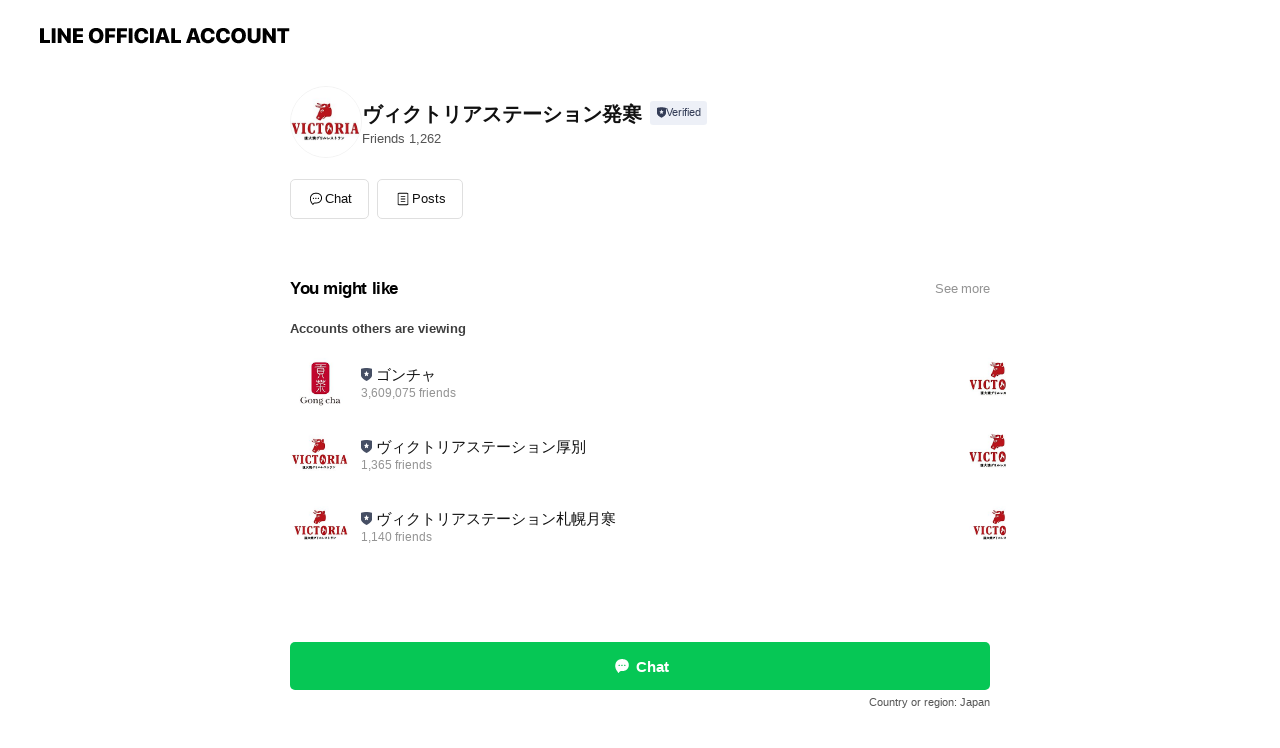

--- FILE ---
content_type: text/html; charset=utf-8
request_url: https://page.line.me/621urqny?openerPlatform=liff&openerKey=profileRecommend
body_size: 10424
content:
<!DOCTYPE html><html lang="en"><script id="oa-script-list" type="application/json">https://page.line-scdn.net/_next/static/chunks/pages/_app-04a59534f1b6ba96.js,https://page.line-scdn.net/_next/static/chunks/pages/%5BsearchId%5D-64515e177c06d1a4.js</script><head><meta charSet="UTF-8"/><meta name="viewport" content="width=device-width,initial-scale=1,minimum-scale=1,maximum-scale=1,user-scalable=no,viewport-fit=cover"/><link rel="apple-touch-icon" sizes="180x180" href="https://page.line-scdn.net/favicons/apple-touch-icon.png"/><link rel="icon" type="image/png" sizes="32x32" href="https://page.line-scdn.net/favicons/favicon-32x32.png"/><link rel="icon" type="image/png" sizes="16x16" href="https://page.line-scdn.net/favicons/favicon-16x16.png&quot;"/><link rel="mask-icon" href="https://page.line-scdn.net/favicons/safari-pinned-tab.svg" color="#4ecd00"/><link rel="shortcut icon" href="https://page.line-scdn.net/favicons/favicon.ico"/><meta name="theme-color" content="#ffffff"/><meta property="og:image" content="https://page-share.line.me//%40621urqny/global/og_image.png?ts=1764848373274"/><meta name="twitter:card" content="summary_large_image"/><link rel="stylesheet" href="https://unpkg.com/swiper@6.8.1/swiper-bundle.min.css"/><title>ヴィクトリアステーション発寒 | LINE Official Account</title><meta property="og:title" content="ヴィクトリアステーション発寒 | LINE Official Account"/><meta name="twitter:title" content="ヴィクトリアステーション発寒 | LINE Official Account"/><link rel="canonical" href="https://page.line.me/621urqny"/><meta property="line:service_name" content="Official Account"/><meta name="description" content="ヴィクトリアステーション発寒&#x27;s LINE official account profile page. Add them as a friend for the latest news."/><meta name="next-head-count" content="17"/><link rel="preload" href="https://page.line-scdn.net/_next/static/css/6c56c7c442f9e637.css" as="style"/><link rel="stylesheet" href="https://page.line-scdn.net/_next/static/css/6c56c7c442f9e637.css" data-n-g=""/><link rel="preload" href="https://page.line-scdn.net/_next/static/css/32cf1b1e6f7e57c2.css" as="style"/><link rel="stylesheet" href="https://page.line-scdn.net/_next/static/css/32cf1b1e6f7e57c2.css" data-n-p=""/><noscript data-n-css=""></noscript><script defer="" nomodule="" src="https://page.line-scdn.net/_next/static/chunks/polyfills-c67a75d1b6f99dc8.js"></script><script src="https://page.line-scdn.net/_next/static/chunks/webpack-130e19885477412b.js" defer=""></script><script src="https://page.line-scdn.net/_next/static/chunks/framework-5d5971fdfab04833.js" defer=""></script><script src="https://page.line-scdn.net/_next/static/chunks/main-05d9c954f502a1b0.js" defer=""></script><script src="https://page.line-scdn.net/_next/static/chunks/e893f787-81841bf25f7a5b4d.js" defer=""></script><script src="https://page.line-scdn.net/_next/static/chunks/fd0ff8c8-d43e8626c80b2f59.js" defer=""></script><script src="https://page.line-scdn.net/_next/static/chunks/518-b33b01654ebc3704.js" defer=""></script><script src="https://page.line-scdn.net/_next/static/chunks/421-6db75eee1ddcc32a.js" defer=""></script><script src="https://page.line-scdn.net/_next/static/chunks/70-2befe84e3601a64e.js" defer=""></script><script src="https://page.line-scdn.net/_next/static/chunks/806-b648e1cb86c8d62b.js" defer=""></script><script src="https://page.line-scdn.net/_next/static/chunks/137-90ab3d3bd63e8e4a.js" defer=""></script><script src="https://page.line-scdn.net/_next/static/chunks/124-b469aeaada29d832.js" defer=""></script><script src="https://page.line-scdn.net/_next/static/chunks/423-d26e88c20d1ad3af.js" defer=""></script><script src="https://page.line-scdn.net/_next/static/chunks/913-0e0576b9d3accdb4.js" defer=""></script><script src="https://page.line-scdn.net/_next/static/chunks/741-3bb2a46e2bff1fe4.js" defer=""></script><script src="https://page.line-scdn.net/_next/static/ZKOrB3Jn5jMBiGfWiJt1r/_buildManifest.js" defer=""></script><script src="https://page.line-scdn.net/_next/static/ZKOrB3Jn5jMBiGfWiJt1r/_ssgManifest.js" defer=""></script></head><body class=""><div id="__next"><div class="wrap main" style="--profile-button-color:#06c755" data-background="false" data-theme="true" data-js-top="true"><header id="header" class="header header_web"><div class="header_wrap"><span class="header_logo"><svg xmlns="http://www.w3.org/2000/svg" fill="none" viewBox="0 0 250 17" class="header_logo_image" role="img" aria-label="LINE OFFICIAL ACCOUNT" title="LINE OFFICIAL ACCOUNT"><path fill="#000" d="M.118 16V1.204H3.88v11.771h6.121V16zm11.607 0V1.204h3.763V16zm6.009 0V1.204h3.189l5.916 8.541h.072V1.204h3.753V16h-3.158l-5.947-8.634h-.072V16zm15.176 0V1.204h10.14v3.025h-6.377V7.15h5.998v2.83h-5.998v2.994h6.378V16zm23.235.267c-4.491 0-7.3-2.943-7.3-7.66v-.02c0-4.707 2.83-7.65 7.3-7.65 4.502 0 7.311 2.943 7.311 7.65v.02c0 4.717-2.8 7.66-7.311 7.66m0-3.118c2.153 0 3.486-1.763 3.486-4.542v-.02c0-2.8-1.363-4.533-3.486-4.533-2.102 0-3.466 1.723-3.466 4.532v.02c0 2.81 1.354 4.543 3.466 4.543M65.291 16V1.204h10.07v3.025h-6.306v3.373h5.732v2.881h-5.732V16zm11.731 0V1.204h10.07v3.025h-6.307v3.373h5.732v2.881h-5.732V16zm11.73 0V1.204h3.764V16zm12.797.267c-4.44 0-7.198-2.84-7.198-7.67v-.01c0-4.83 2.779-7.65 7.198-7.65 3.866 0 6.542 2.481 6.676 5.793v.103h-3.62l-.021-.154c-.235-1.538-1.312-2.625-3.035-2.625-2.06 0-3.363 1.692-3.363 4.522v.01c0 2.861 1.313 4.563 3.374 4.563 1.63 0 2.789-1.015 3.045-2.666l.02-.112h3.62l-.01.112c-.133 3.312-2.84 5.784-6.686 5.784m8.47-.267V1.204h3.763V16zm5.189 0 4.983-14.796h4.604L129.778 16h-3.947l-.923-3.25h-4.83l-.923 3.25zm7.249-11.577-1.6 5.62h3.271l-1.599-5.62zM131.204 16V1.204h3.763v11.771h6.121V16zm14.868 0 4.983-14.796h4.604L160.643 16h-3.948l-.923-3.25h-4.83L150.02 16zm7.249-11.577-1.599 5.62h3.271l-1.6-5.62zm14.653 11.844c-4.44 0-7.198-2.84-7.198-7.67v-.01c0-4.83 2.779-7.65 7.198-7.65 3.866 0 6.542 2.481 6.675 5.793v.103h-3.619l-.021-.154c-.236-1.538-1.312-2.625-3.035-2.625-2.061 0-3.363 1.692-3.363 4.522v.01c0 2.861 1.312 4.563 3.373 4.563 1.631 0 2.789-1.015 3.046-2.666l.02-.112h3.62l-.01.112c-.134 3.312-2.841 5.784-6.686 5.784m15.258 0c-4.44 0-7.198-2.84-7.198-7.67v-.01c0-4.83 2.778-7.65 7.198-7.65 3.866 0 6.542 2.481 6.675 5.793v.103h-3.619l-.021-.154c-.236-1.538-1.312-2.625-3.035-2.625-2.061 0-3.363 1.692-3.363 4.522v.01c0 2.861 1.312 4.563 3.373 4.563 1.631 0 2.789-1.015 3.046-2.666l.02-.112h3.62l-.011.112c-.133 3.312-2.84 5.784-6.685 5.784m15.36 0c-4.491 0-7.3-2.943-7.3-7.66v-.02c0-4.707 2.83-7.65 7.3-7.65 4.502 0 7.311 2.943 7.311 7.65v.02c0 4.717-2.799 7.66-7.311 7.66m0-3.118c2.154 0 3.487-1.763 3.487-4.542v-.02c0-2.8-1.364-4.533-3.487-4.533-2.102 0-3.466 1.723-3.466 4.532v.02c0 2.81 1.354 4.543 3.466 4.543m15.514 3.118c-3.855 0-6.367-2.184-6.367-5.517V1.204h3.763v9.187c0 1.723.923 2.758 2.615 2.758 1.681 0 2.604-1.035 2.604-2.758V1.204h3.763v9.546c0 3.322-2.491 5.517-6.378 5.517M222.73 16V1.204h3.189l5.916 8.541h.072V1.204h3.753V16h-3.158l-5.947-8.634h-.072V16zm18.611 0V4.229h-4.081V1.204h11.915v3.025h-4.081V16z"></path></svg></span></div></header><div class="container"><div data-intersection-target="profileFace" class="_root_f63qr_2 _modeLiffApp_f63qr_155"><div class="_account_f63qr_11"><div class="_accountHead_f63qr_16"><div class="_accountHeadIcon_f63qr_22"><a class="_accountHeadIconLink_f63qr_31" href="/621urqny/profile/img"><div class="_root_19dwp_1"><img class="_thumbnailImage_19dwp_8" src="https://profile.line-scdn.net/0hsZfZLDZvLHVbIz6x415TImdmIhgsDSo9IxAwRnl2IBd1QGojbkIwQy4le0chEW53YRcwQ3gje0Fx/preview" alt="Show profile photo" width="70" height="70"/></div></a></div><div class="_accountHeadContents_f63qr_34"><h1 class="_accountHeadTitle_f63qr_37"><span class="_accountHeadTitleText_f63qr_51">ヴィクトリアステーション発寒</span><button type="button" class="_accountHeadBadge_f63qr_54" aria-label="Show account info"><span class="_root_4p75h_1 _typeCertified_4p75h_20"><span class="_icon_4p75h_17"><span role="img" aria-label="Verification status" class="la labs _iconImage_4p75h_17" style="width:11px;aspect-ratio:1;display:inline-grid;place-items:stretch"><svg xmlns="http://www.w3.org/2000/svg" data-laicon-version="10.2" viewBox="0 0 20 20" fill="currentColor"><g transform="translate(-2 -2)"><path d="M12 2.5c-3.7 0-6.7.7-7.8 1-.3.2-.5.5-.5.8v8.9c0 3.2 4.2 6.3 8 8.2.1 0 .2.1.3.1s.2 0 .3-.1c3.9-1.9 8-5 8-8.2V4.3c0-.3-.2-.6-.5-.7-1.1-.3-4.1-1.1-7.8-1.1zm0 4.2 1.2 2.7 2.7.3-1.9 2 .4 2.8-2.4-1.2-2.4 1.3.4-2.8-1.9-2 2.7-.3L12 6.7z"/></g></svg></span></span><span class="_label_4p75h_42">Verified</span></span></button></h1><div class="_accountHeadSubTexts_f63qr_58"><p class="_accountHeadSubText_f63qr_58">Friends<!-- --> <!-- -->1,262</p></div></div></div><div class="_accountInfo_f63qr_73"></div><div class="_actionButtons_f63qr_152"><div><div class="_root_1nhde_1"><button type="button" class="_button_1nhde_9"><span class="_icon_1nhde_31"><span role="img" class="la lar" style="width:14px;aspect-ratio:1;display:inline-grid;place-items:stretch"><svg xmlns="http://www.w3.org/2000/svg" data-laicon-version="15.0" viewBox="0 0 20 20" fill="currentColor"><g transform="translate(-2 -2)"><path d="M11.8722 10.2255a.9.9 0 1 0 0 1.8.9.9 0 0 0 0-1.8Zm-3.5386 0a.9.9 0 1 0 0 1.8.9.9 0 0 0 0-1.8Zm7.0767 0a.9.9 0 1 0 0 1.8.9.9 0 0 0 0-1.8Z"/><path d="M6.5966 6.374c-1.256 1.2676-1.988 3.1338-1.988 5.5207 0 2.8387 1.6621 5.3506 2.8876 6.8107.6247-.8619 1.6496-1.7438 3.2265-1.7444h.0015l2.2892-.0098h.0028c3.4682 0 6.2909-2.8223 6.2909-6.2904 0-1.9386-.7072-3.4895-1.9291-4.5632C16.1475 5.0163 14.3376 4.37 12.0582 4.37c-2.3602 0-4.2063.7369-5.4616 2.004Zm-.9235-.915C7.2185 3.8991 9.4223 3.07 12.0582 3.07c2.5189 0 4.6585.7159 6.1779 2.051 1.5279 1.3427 2.371 3.2622 2.371 5.5398 0 4.1857-3.4041 7.5896-7.5894 7.5904h-.0015l-2.2892.0098h-.0028c-1.33 0-2.114.9634-2.5516 1.8265l-.4192.8269-.6345-.676c-1.2252-1.3055-3.8103-4.4963-3.8103-8.3437 0-2.6555.8198-4.8767 2.3645-6.4358Z"/></g></svg></span></span><span class="_label_1nhde_14">Chat</span></button></div><div class="_root_1nhde_1"><a role="button" href="https://line.me/R/home/public/main?id=621urqny&amp;utm_source=businessprofile&amp;utm_medium=action_btn" class="_button_1nhde_9"><span class="_icon_1nhde_31"><span role="img" class="la lar" style="width:14px;aspect-ratio:1;display:inline-grid;place-items:stretch"><svg xmlns="http://www.w3.org/2000/svg" data-laicon-version="15.0" viewBox="0 0 20 20" fill="currentColor"><g transform="translate(-2 -2)"><path d="M6.0001 4.5104a.35.35 0 0 0-.35.35v14.2792a.35.35 0 0 0 .35.35h12a.35.35 0 0 0 .35-.35V4.8604a.35.35 0 0 0-.35-.35h-12Zm-1.65.35c0-.9112.7387-1.65 1.65-1.65h12c.9113 0 1.65.7388 1.65 1.65v14.2792c0 .9113-.7387 1.65-1.65 1.65h-12c-.9113 0-1.65-.7387-1.65-1.65V4.8604Z"/><path d="M15.0534 12.65H8.9468v-1.3h6.1066v1.3Zm0-3.3413H8.9468v-1.3h6.1066v1.3Zm0 6.6827H8.9468v-1.3h6.1066v1.3Z"/></g></svg></span></span><span class="_label_1nhde_14">Posts</span></a></div></div></div></div></div><div class="content"><section class="section section_recommend" id="plugin-recommendation-RecommendationPlugin" data-js-plugin="recommendation"><a target="_self" rel="noopener" href="https://liff.line.me/1654867680-wGKa63aV/?utm_source=oaprofile&amp;utm_medium=recommend" class="link"><h2 class="title_section" data-testid="plugin-header"><span class="title">You might like</span><span class="text_more">See more</span></h2></a><section class="RecommendationPlugin_subSection__nWfpQ"><h3 class="RecommendationPlugin_subTitle__EGDML">Accounts others are viewing</h3><div class="swiper-container"><div class="swiper-wrapper"><div class="swiper-slide"><div class="recommend_list"><div class="recommend_item" id="recommend-item-1"><a target="_self" rel="noopener" href="https://page.line.me/dpb7717b?openerPlatform=liff&amp;openerKey=profileRecommend" class="link"><div class="thumb"><img src="https://profile.line-scdn.net/0htrtxxfVZK11JAQFg6oVUCnVEJTA-Ly0VMTNlaD8Ac2pnNGxYIDM2PW8Ecj43ZGpccW9mPDkAd2s0/preview" class="image" alt=""/></div><div class="info"><strong class="info_name"><i class="icon_certified"></i>ゴンチャ</strong><div class="info_detail"><span class="friend">3,609,075 friends</span></div></div></a></div><div class="recommend_item" id="recommend-item-2"><a target="_self" rel="noopener" href="https://page.line.me/630lfyuf?openerPlatform=liff&amp;openerKey=profileRecommend" class="link"><div class="thumb"><img src="https://profile.line-scdn.net/0h6oW8OAuZaUBqQXvKoiIWF1YEZy0db28IEncldEhBMHFGdS8eViFyIxsUMnBBJS0XAncvdkdJMHVE/preview" class="image" alt=""/></div><div class="info"><strong class="info_name"><i class="icon_certified"></i>ヴィクトリアステーション厚別</strong><div class="info_detail"><span class="friend">1,365 friends</span></div></div></a></div><div class="recommend_item" id="recommend-item-3"><a target="_self" rel="noopener" href="https://page.line.me/348ovnvr?openerPlatform=liff&amp;openerKey=profileRecommend" class="link"><div class="thumb"><img src="https://profile.line-scdn.net/0hescQuCGzOlxeKCrP-c9FC2JtNDEpBjwUJkclPywuM2QkH3RfMh10OS8hZG10TX9ZZRpzP38gND56/preview" class="image" alt=""/></div><div class="info"><strong class="info_name"><i class="icon_certified"></i>ヴィクトリアステーション札幌月寒</strong><div class="info_detail"><span class="friend">1,140 friends</span></div></div></a></div></div></div><div class="swiper-slide"><div class="recommend_list"><div class="recommend_item" id="recommend-item-4"><a target="_self" rel="noopener" href="https://page.line.me/778tmfmv?openerPlatform=liff&amp;openerKey=profileRecommend" class="link"><div class="thumb"><img src="https://profile.line-scdn.net/0hDsf_NxsLG1xbJgQ5-ExkC2djFTEsCB0UI0NQOX92TTh0RV8DYUEBb3hyF2V_FAgIYRcEand1TW0j/preview" class="image" alt=""/></div><div class="info"><strong class="info_name"><i class="icon_certified"></i>ヴィクトリアステーション石狩樽川</strong><div class="info_detail"><span class="friend">713 friends</span></div></div></a></div><div class="recommend_item" id="recommend-item-5"><a target="_self" rel="noopener" href="https://page.line.me/427kljqp?openerPlatform=liff&amp;openerKey=profileRecommend" class="link"><div class="thumb"><img src="https://profile.line-scdn.net/0hTM93Bhq-C2IEShQO4lR0NTgPBQ9zZA0qfCtCAHJNVAAsfRg8ai0WAHRPB1QtfEUzO35FBSgdVwAt/preview" class="image" alt=""/></div><div class="info"><strong class="info_name"><i class="icon_certified"></i>ヴィクトリアステーション小樽稲穂</strong><div class="info_detail"><span class="friend">590 friends</span></div></div></a></div><div class="recommend_item" id="recommend-item-6"><a target="_self" rel="noopener" href="https://page.line.me/888zmoxm?openerPlatform=liff&amp;openerKey=profileRecommend" class="link"><div class="thumb"><img src="https://profile.line-scdn.net/0hbm3qdPW7PUIOCC2EmGhCFTJNMy95JjsKdmp0LHsJMHF3OC4QND4gIywLYHYnbH0RZW0ndykAMXsi/preview" class="image" alt=""/></div><div class="info"><strong class="info_name"><i class="icon_certified"></i>ヴィクトリアステーション札幌山鼻</strong><div class="info_detail"><span class="friend">608 friends</span></div></div></a></div></div></div><div class="swiper-slide"><div class="recommend_list"><div class="recommend_item" id="recommend-item-7"><a target="_self" rel="noopener" href="https://page.line.me/646bytem?openerPlatform=liff&amp;openerKey=profileRecommend" class="link"><div class="thumb"><img src="https://profile.line-scdn.net/0hmUDD1JroMnp5PSZbDm5NLUV4PBcOEzQyAVsqFQw8aEsADyF4EVl8TAltZRlcXnwtQF0pGV87b0Jc/preview" class="image" alt=""/></div><div class="info"><strong class="info_name"><i class="icon_certified"></i>焼肉きんぐ</strong><div class="info_detail"><span class="friend">1,852,508 friends</span></div></div></a></div><div class="recommend_item" id="recommend-item-8"><a target="_self" rel="noopener" href="https://page.line.me/239tezze?openerPlatform=liff&amp;openerKey=profileRecommend" class="link"><div class="thumb"><img src="https://profile.line-scdn.net/0hqTZoxAteLntnFjo5qWJRLFtTIBYQOCgzH3czFEJDdEtMcz4pD3JkHUsfJU1Lc29-C3UyGRdCIkkf/preview" class="image" alt=""/></div><div class="info"><strong class="info_name"><i class="icon_certified"></i>ブルスタ月寒東店</strong><div class="info_detail"><span class="friend">4,146 friends</span></div><div class="common_label"><strong class="label"><i class="icon"><svg width="12" height="12" viewBox="0 0 12 12" fill="none" xmlns="http://www.w3.org/2000/svg"><path fill-rule="evenodd" clip-rule="evenodd" d="M2.425 3.014v6.604h7.15V3.014h-7.15zm-.85-.147c0-.388.315-.703.703-.703h7.444c.388 0 .703.315.703.703v6.898a.703.703 0 01-.703.703H2.278a.703.703 0 01-.703-.703V2.867z" fill="#777"></path><path d="M7.552 5.7l.585.636-2.47 2.262L4.052 7.04l.593-.604 1.027.99L7.552 5.7z" fill="#777"></path><path fill-rule="evenodd" clip-rule="evenodd" d="M2 3.883h8v.85H2v-.85zM4.2 1.5v1.089h-.85V1.5h.85zm4.451 0v1.089h-.85V1.5h.85z" fill="#777"></path></svg></i><span class="text">Book</span></strong></div></div></a></div><div class="recommend_item" id="recommend-item-9"><a target="_self" rel="noopener" href="https://page.line.me/601xwgmk?openerPlatform=liff&amp;openerKey=profileRecommend" class="link"><div class="thumb"><img src="https://profile.line-scdn.net/0hcJ0RTOEiPGUNKxZ67VZDMjFuMgh6BTotdUUnBi97ZVx3SHtkMkxwCngrZVQgSHo0ME52Bnh_alMi/preview" class="image" alt=""/></div><div class="info"><strong class="info_name"><i class="icon_certified"></i>スターバックス</strong><div class="info_detail"><span class="friend">11,071,618 friends</span></div></div></a></div></div></div><div class="swiper-slide"><div class="recommend_list"><div class="recommend_item" id="recommend-item-10"><a target="_self" rel="noopener" href="https://page.line.me/806ucqcr?openerPlatform=liff&amp;openerKey=profileRecommend" class="link"><div class="thumb"><img src="https://profile.line-scdn.net/0hv7EUP5OHKRh4LAGbHUFWT0RpJ3UPAi9QAElheVQtcixQFWYeF0tvd1kkIyBcHWhIE08xK1kvJSlU/preview" class="image" alt=""/></div><div class="info"><strong class="info_name"><i class="icon_certified"></i>ハードオフ甲府アルプス通り店【公式】</strong><div class="info_detail"><span class="friend">1,904 friends</span></div></div></a></div><div class="recommend_item" id="recommend-item-11"><a target="_self" rel="noopener" href="https://page.line.me/545evjlj?openerPlatform=liff&amp;openerKey=profileRecommend" class="link"><div class="thumb"><img src="https://profile.line-scdn.net/0hal-J1Lj3PkMQMxe1fvdBFCx2MC5nHTgLaAB1cDI0N3s5Vngdf1IkITU3YnI1AH8QfFYhIjFgN3Y8/preview" class="image" alt=""/></div><div class="info"><strong class="info_name"><i class="icon_certified"></i>ヴィ・ド・フランス　オーロラタウン店</strong><div class="info_detail"><span class="friend">2,249 friends</span></div></div></a></div><div class="recommend_item" id="recommend-item-12"><a target="_self" rel="noopener" href="https://page.line.me/749snkba?openerPlatform=liff&amp;openerKey=profileRecommend" class="link"><div class="thumb"><img src="https://profile.line-scdn.net/0hZUuNYDj6BXpINxB8ROt6LXRyCxc_GQMyMFBKSzk2XhplBUB7dlYeSD5nCxoxV0EkfVYfFWk3D0lt/preview" class="image" alt=""/></div><div class="info"><strong class="info_name"><i class="icon_certified"></i>焼鳥・串カツ＆飲み放題 たま すすきの店</strong><div class="info_detail"><span class="friend">2,662 friends</span></div><div class="common_label"><strong class="label"><i class="icon"><svg width="12" height="12" viewBox="0 0 12 12" fill="none" xmlns="http://www.w3.org/2000/svg"><path fill-rule="evenodd" clip-rule="evenodd" d="M1.675 2.925v6.033h.926l.923-.923.923.923h5.878V2.925H4.447l-.923.923-.923-.923h-.926zm-.85-.154c0-.384.312-.696.696-.696h1.432l.571.571.572-.571h6.383c.385 0 .696.312.696.696v6.341a.696.696 0 01-.696.696H4.096l-.572-.571-.571.571H1.52a.696.696 0 01-.696-.696V2.771z" fill="#777"></path><path fill-rule="evenodd" clip-rule="evenodd" d="M3.025 4.909v-.65h1v.65h-1zm0 1.357v-.65h1v.65h-1zm0 1.358v-.65h1v.65h-1z" fill="#777"></path></svg></i><span class="text">Coupons</span></strong></div></div></a></div></div></div><div class="swiper-slide"><div class="recommend_list"><div class="recommend_item" id="recommend-item-13"><a target="_self" rel="noopener" href="https://page.line.me/589ffswf?openerPlatform=liff&amp;openerKey=profileRecommend" class="link"><div class="thumb"><img src="https://profile.line-scdn.net/0h0PJl0K_Kb393FX2ZUsoQKEtQYRIAO2k3Dyd3S1IdYkgNcX8rHCclSwIVZhwPIXp6SHQhGlpCM01S/preview" class="image" alt=""/></div><div class="info"><strong class="info_name"><i class="icon_certified"></i>炭火居酒屋　炎　札幌駅中央店</strong><div class="info_detail"><span class="friend">531 friends</span></div></div></a></div><div class="recommend_item" id="recommend-item-14"><a target="_self" rel="noopener" href="https://page.line.me/081bemnd?openerPlatform=liff&amp;openerKey=profileRecommend" class="link"><div class="thumb"><img src="https://profile.line-scdn.net/0hGnQ2vy0_GEFsSwZTlRpnFlAOFiwbZR4JFC5TJkxDFnBAfFdAUCxeLx4cRndEKAgQAyhXIkobQnZJ/preview" class="image" alt=""/></div><div class="info"><strong class="info_name"><i class="icon_certified"></i>タリーズコーヒー</strong><div class="info_detail"><span class="friend">522,252 friends</span></div></div></a></div><div class="recommend_item" id="recommend-item-15"><a target="_self" rel="noopener" href="https://page.line.me/545adqfb?openerPlatform=liff&amp;openerKey=profileRecommend" class="link"><div class="thumb"><img src="https://profile.line-scdn.net/0hds_GOCn1O1xiPiU8KWFEC157NTEVED0UGgxyPxc7ZTkdWnUOWF5xM0M4ZGpKCX8PXFpxbRQ8NjtJ/preview" class="image" alt=""/></div><div class="info"><strong class="info_name"><i class="icon_certified"></i>株式会社アシスト北海道</strong><div class="info_detail"><span class="friend">220 friends</span></div></div></a></div></div></div><div class="swiper-slide"><div class="recommend_list"><div class="recommend_item" id="recommend-item-16"><a target="_self" rel="noopener" href="https://page.line.me/898dtxkm?openerPlatform=liff&amp;openerKey=profileRecommend" class="link"><div class="thumb"><img src="https://profile.line-scdn.net/0hW9SL48I6CBZuNRaPvmN3QVJwBnsZGw5eFlNGdUI2BHVEDEsQVgMSd04zX3FAVRgVAQFCdE5hViVG/preview" class="image" alt=""/></div><div class="info"><strong class="info_name"><i class="icon_certified"></i>麺場 田所商店 イオン札幌元町店</strong><div class="info_detail"><span class="friend">777 friends</span></div></div></a></div><div class="recommend_item" id="recommend-item-17"><a target="_self" rel="noopener" href="https://page.line.me/940trqbu?openerPlatform=liff&amp;openerKey=profileRecommend" class="link"><div class="thumb"><img src="https://profile.line-scdn.net/0hjQUPWPL-NX5oKSvnuGBKKVRsOxMfBzM2EEsoT0oobUYWEXR6UEtyGEx5bk9MGSIoVxx8SEsraxwW/preview" class="image" alt=""/></div><div class="info"><strong class="info_name"><i class="icon_certified"></i>麺場 田所商店 札幌平岸店</strong><div class="info_detail"><span class="friend">1,012 friends</span></div></div></a></div><div class="recommend_item" id="recommend-item-18"><a target="_self" rel="noopener" href="https://page.line.me/868cxygz?openerPlatform=liff&amp;openerKey=profileRecommend" class="link"><div class="thumb"><img src="https://profile.line-scdn.net/0hNlH-sugBEUN1VDnACJxuFEkRHy4CehcLDWdbJANXGiMKZ1IUTmBWIFEAGydfM1YTTzRadgBQRyYL/preview" class="image" alt=""/></div><div class="info"><strong class="info_name"><i class="icon_certified"></i>ハードオフ甲府里吉店【公式】</strong><div class="info_detail"><span class="friend">2,127 friends</span></div></div></a></div></div></div><div class="swiper-slide"><div class="recommend_list"><div class="recommend_item" id="recommend-item-19"><a target="_self" rel="noopener" href="https://page.line.me/691mqbjx?openerPlatform=liff&amp;openerKey=profileRecommend" class="link"><div class="thumb"><img src="https://profile.line-scdn.net/0hYWFDll1SBnh7PRfru2J5L0d4CBUMEwAwAw5NGVpuXUhTBRUpRAweGFhtChpeBRImTlgaGg46X0kD/preview" class="image" alt=""/></div><div class="info"><strong class="info_name"><i class="icon_certified"></i>NOASIS 3.4 日本生命札幌ビル</strong><div class="info_detail"><span class="friend">929 friends</span></div></div></a></div><div class="recommend_item" id="recommend-item-20"><a target="_self" rel="noopener" href="https://page.line.me/547pcmlz?openerPlatform=liff&amp;openerKey=profileRecommend" class="link"><div class="thumb"><img src="https://profile.line-scdn.net/0hiPTWuWEgNn9pLiYX_v9JKFVrOBIeADA3ERwsSxsmbxpNFyMpXB94SUkqYEYQS3cqABsqTUt-OkdE/preview" class="image" alt=""/></div><div class="info"><strong class="info_name"><i class="icon_certified"></i>鰻の成瀬 札幌伏古店</strong><div class="info_detail"><span class="friend">2,231 friends</span></div><div class="common_label"><strong class="label"><i class="icon"><svg width="12" height="12" viewBox="0 0 12 12" fill="none" xmlns="http://www.w3.org/2000/svg"><path fill-rule="evenodd" clip-rule="evenodd" d="M2.425 3.014v6.604h7.15V3.014h-7.15zm-.85-.147c0-.388.315-.703.703-.703h7.444c.388 0 .703.315.703.703v6.898a.703.703 0 01-.703.703H2.278a.703.703 0 01-.703-.703V2.867z" fill="#777"></path><path d="M7.552 5.7l.585.636-2.47 2.262L4.052 7.04l.593-.604 1.027.99L7.552 5.7z" fill="#777"></path><path fill-rule="evenodd" clip-rule="evenodd" d="M2 3.883h8v.85H2v-.85zM4.2 1.5v1.089h-.85V1.5h.85zm4.451 0v1.089h-.85V1.5h.85z" fill="#777"></path></svg></i><span class="text">Book</span></strong></div></div></a></div><div class="recommend_item" id="recommend-item-21"><a target="_self" rel="noopener" href="https://page.line.me/068kkvpo?openerPlatform=liff&amp;openerKey=profileRecommend" class="link"><div class="thumb"><img src="https://profile.line-scdn.net/0hisZHJNr1NlxnMSjZUUZJC1t0ODEQHzAUH1N6Mks3b28ZAXUOW18qP0MyYW9MUiJfXgQubkYxbThP/preview" class="image" alt=""/></div><div class="info"><strong class="info_name"><i class="icon_certified"></i>羅妃焚 イオン平岡店</strong><div class="info_detail"><span class="friend">246 friends</span></div><div class="common_label"><strong class="label"><i class="icon"><svg width="12" height="12" viewBox="0 0 12 12" fill="none" xmlns="http://www.w3.org/2000/svg"><path fill-rule="evenodd" clip-rule="evenodd" d="M1.675 2.925v6.033h.926l.923-.923.923.923h5.878V2.925H4.447l-.923.923-.923-.923h-.926zm-.85-.154c0-.384.312-.696.696-.696h1.432l.571.571.572-.571h6.383c.385 0 .696.312.696.696v6.341a.696.696 0 01-.696.696H4.096l-.572-.571-.571.571H1.52a.696.696 0 01-.696-.696V2.771z" fill="#777"></path><path fill-rule="evenodd" clip-rule="evenodd" d="M3.025 4.909v-.65h1v.65h-1zm0 1.357v-.65h1v.65h-1zm0 1.358v-.65h1v.65h-1z" fill="#777"></path></svg></i><span class="text">Coupons</span></strong><strong class="label"><i class="icon"><svg width="13" height="12" viewBox="0 0 13 12" fill="none" xmlns="http://www.w3.org/2000/svg"><path fill-rule="evenodd" clip-rule="evenodd" d="M11.1 2.14H2.7a.576.576 0 00-.575.576v6.568c0 .317.258.575.575.575h8.4a.576.576 0 00.575-.575V2.716a.576.576 0 00-.575-.575zm-.076 2.407V9.21h-8.25V4.547h8.25zm0-.65V2.791h-8.25v1.106h8.25z" fill="#777"></path><path d="M11.024 9.209v.1h.1v-.1h-.1zm0-4.662h.1v-.1h-.1v.1zM2.774 9.21h-.1v.1h.1v-.1zm0-4.662v-.1h-.1v.1h.1zm8.25-.65v.1h.1v-.1h-.1zm0-1.106h.1v-.1h-.1v.1zm-8.25 0v-.1h-.1v.1h.1zm0 1.106h-.1v.1h.1v-.1zM2.7 2.241h8.4v-.2H2.7v.2zm-.475.475c0-.262.213-.475.475-.475v-.2a.676.676 0 00-.675.675h.2zm0 6.568V2.716h-.2v6.568h.2zm.475.475a.476.476 0 01-.475-.475h-.2c0 .372.303.675.675.675v-.2zm8.4 0H2.7v.2h8.4v-.2zm.475-.475a.476.476 0 01-.475.475v.2a.676.676 0 00.675-.675h-.2zm0-6.568v6.568h.2V2.716h-.2zM11.1 2.24c.262 0 .475.213.475.475h.2a.676.676 0 00-.675-.675v.2zm.024 6.968V4.547h-.2V9.21h.2zm-8.35.1h8.25v-.2h-8.25v.2zm-.1-4.762V9.21h.2V4.547h-.2zm8.35-.1h-8.25v.2h8.25v-.2zm.1-.55V2.791h-.2v1.106h.2zm-.1-1.206h-8.25v.2h8.25v-.2zm-8.35.1v1.106h.2V2.791h-.2zm.1 1.206h8.25v-.2h-8.25v.2zm6.467 2.227l-.296.853-.904.019.72.545-.261.865.741-.516.742.516-.262-.865.72-.545-.903-.019-.297-.853z" fill="#777"></path></svg></i><span class="text">Reward card</span></strong></div></div></a></div></div></div><div class="button_more" slot="wrapper-end"><a target="_self" rel="noopener" href="https://liff.line.me/1654867680-wGKa63aV/?utm_source=oaprofile&amp;utm_medium=recommend" class="link"><i class="icon_more"></i>See more</a></div></div></div></section></section><div class="go_top"><a class="btn_top"><span class="icon"><svg xmlns="http://www.w3.org/2000/svg" width="10" height="11" viewBox="0 0 10 11"><g fill="#111"><path d="M1.464 6.55L.05 5.136 5 .186 6.414 1.6z"></path><path d="M9.95 5.136L5 .186 3.586 1.6l4.95 4.95z"></path><path d="M6 1.507H4v9.259h2z"></path></g></svg></span><span class="text">Top</span></a></div></div></div><div id="footer" class="footer"><div class="account_info"><span class="text">@621urqny</span></div><div class="provider_info"><span class="text">© LY Corporation</span><div class="link_group"><a data-testid="link-with-next" class="link" href="/621urqny/report">Report</a><a target="_self" rel="noopener" href="https://liff.line.me/1654867680-wGKa63aV/?utm_source=LINE&amp;utm_medium=referral&amp;utm_campaign=oa_profile_footer" class="link">Other official accounts</a></div></div></div><div class="floating_bar is_active"><div class="floating_button is_active"><a target="_blank" rel="noopener" data-js-chat-button="true" class="button_profile"><button type="button" class="button button_chat"><div class="button_content"><i class="icon"><svg xmlns="http://www.w3.org/2000/svg" width="39" height="38" viewBox="0 0 39 38"><path fill="#3C3E43" d="M24.89 19.19a1.38 1.38 0 11-.003-2.76 1.38 1.38 0 01.004 2.76m-5.425 0a1.38 1.38 0 110-2.76 1.38 1.38 0 010 2.76m-5.426 0a1.38 1.38 0 110-2.76 1.38 1.38 0 010 2.76m5.71-13.73c-8.534 0-13.415 5.697-13.415 13.532 0 7.834 6.935 13.875 6.935 13.875s1.08-4.113 4.435-4.113c1.163 0 2.147-.016 3.514-.016 6.428 0 11.64-5.211 11.64-11.638 0-6.428-4.573-11.64-13.108-11.64"></path></svg><svg width="20" height="20" viewBox="0 0 20 20" fill="none" xmlns="http://www.w3.org/2000/svg"><path fill-rule="evenodd" clip-rule="evenodd" d="M2.792 9.92c0-4.468 2.862-7.355 7.291-7.355 4.329 0 7.124 2.483 7.124 6.326a6.332 6.332 0 01-6.325 6.325l-1.908.008c-1.122 0-1.777.828-2.129 1.522l-.348.689-.53-.563c-1.185-1.264-3.175-3.847-3.175-6.953zm5.845 1.537h.834V7.024h-.834v1.8H7.084V7.046h-.833v4.434h.833V9.658h1.553v1.8zm4.071-4.405h.834v2.968h-.834V7.053zm-2.09 4.395h.833V8.48h-.834v2.967zm.424-3.311a.542.542 0 110-1.083.542.542 0 010 1.083zm1.541 2.77a.542.542 0 101.084 0 .542.542 0 00-1.084 0z" fill="#fff"></path></svg></i><span class="text">Chat</span></div></button></a></div><div class="region_area">Country or region:<!-- --> <!-- -->Japan</div></div></div></div><script src="https://static.line-scdn.net/liff/edge/versions/2.27.1/sdk.js"></script><script src="https://static.line-scdn.net/uts/edge/stable/uts.js"></script><script id="__NEXT_DATA__" type="application/json">{"props":{"pageProps":{"initialDataString":"{\"lang\":\"en\",\"origin\":\"web\",\"opener\":{},\"device\":\"Desktop\",\"lineAppVersion\":\"\",\"requestedSearchId\":\"621urqny\",\"openQrModal\":false,\"isBusinessAccountLineMeDomain\":false,\"account\":{\"accountInfo\":{\"id\":\"1047849027602076\",\"countryCode\":\"JP\",\"managingCountryCode\":\"JP\",\"basicSearchId\":\"@621urqny\",\"subPageId\":\"1047849027602077\",\"profileConfig\":{\"activateSearchId\":true,\"activateFollowerCount\":false},\"shareInfoImage\":\"https://page-share.line.me//%40621urqny/global/og_image.png?ts=1764848373274\",\"friendCount\":1262},\"profile\":{\"type\":\"basic\",\"name\":\"ヴィクトリアステーション発寒\",\"badgeType\":\"certified\",\"profileImg\":{\"original\":\"https://profile.line-scdn.net/0hsZfZLDZvLHVbIz6x415TImdmIhgsDSo9IxAwRnl2IBd1QGojbkIwQy4le0chEW53YRcwQ3gje0Fx\",\"thumbs\":{\"xSmall\":\"https://profile.line-scdn.net/0hsZfZLDZvLHVbIz6x415TImdmIhgsDSo9IxAwRnl2IBd1QGojbkIwQy4le0chEW53YRcwQ3gje0Fx/preview\",\"small\":\"https://profile.line-scdn.net/0hsZfZLDZvLHVbIz6x415TImdmIhgsDSo9IxAwRnl2IBd1QGojbkIwQy4le0chEW53YRcwQ3gje0Fx/preview\",\"mid\":\"https://profile.line-scdn.net/0hsZfZLDZvLHVbIz6x415TImdmIhgsDSo9IxAwRnl2IBd1QGojbkIwQy4le0chEW53YRcwQ3gje0Fx/preview\",\"large\":\"https://profile.line-scdn.net/0hsZfZLDZvLHVbIz6x415TImdmIhgsDSo9IxAwRnl2IBd1QGojbkIwQy4le0chEW53YRcwQ3gje0Fx/preview\",\"xLarge\":\"https://profile.line-scdn.net/0hsZfZLDZvLHVbIz6x415TImdmIhgsDSo9IxAwRnl2IBd1QGojbkIwQy4le0chEW53YRcwQ3gje0Fx/preview\",\"xxLarge\":\"https://profile.line-scdn.net/0hsZfZLDZvLHVbIz6x415TImdmIhgsDSo9IxAwRnl2IBd1QGojbkIwQy4le0chEW53YRcwQ3gje0Fx/preview\"}},\"btnList\":[{\"type\":\"chat\",\"color\":\"#3c3e43\",\"chatReplyTimeDisplay\":false},{\"type\":\"home\",\"color\":\"#3c3e43\"}],\"buttonColor\":\"#06c755\",\"info\":{\"statusMsg\":\"\",\"basicInfo\":null},\"oaCallable\":false,\"floatingBarMessageList\":[],\"actionButtonServiceUrls\":[{\"buttonType\":\"HOME\",\"url\":\"https://line.me/R/home/public/main?id=621urqny\"}],\"displayInformation\":{\"workingTime\":null,\"budget\":null,\"callType\":null,\"oaCallable\":false,\"oaCallAnyway\":false,\"tel\":null,\"website\":null,\"address\":null,\"newAddress\":null,\"oldAddressDeprecated\":false}},\"pluginList\":[{\"type\":\"media\",\"id\":\"1047849027602080\",\"content\":{\"itemList\":[]}},{\"type\":\"recommendation\",\"id\":\"RecommendationPlugin\",\"content\":{\"i2i\":{\"itemList\":[{\"accountId\":\"dpb7717b\",\"name\":\"ゴンチャ\",\"img\":{\"original\":\"https://profile.line-scdn.net/0htrtxxfVZK11JAQFg6oVUCnVEJTA-Ly0VMTNlaD8Ac2pnNGxYIDM2PW8Ecj43ZGpccW9mPDkAd2s0\",\"thumbs\":{\"xSmall\":\"https://profile.line-scdn.net/0htrtxxfVZK11JAQFg6oVUCnVEJTA-Ly0VMTNlaD8Ac2pnNGxYIDM2PW8Ecj43ZGpccW9mPDkAd2s0/preview\",\"small\":\"https://profile.line-scdn.net/0htrtxxfVZK11JAQFg6oVUCnVEJTA-Ly0VMTNlaD8Ac2pnNGxYIDM2PW8Ecj43ZGpccW9mPDkAd2s0/preview\",\"mid\":\"https://profile.line-scdn.net/0htrtxxfVZK11JAQFg6oVUCnVEJTA-Ly0VMTNlaD8Ac2pnNGxYIDM2PW8Ecj43ZGpccW9mPDkAd2s0/preview\",\"large\":\"https://profile.line-scdn.net/0htrtxxfVZK11JAQFg6oVUCnVEJTA-Ly0VMTNlaD8Ac2pnNGxYIDM2PW8Ecj43ZGpccW9mPDkAd2s0/preview\",\"xLarge\":\"https://profile.line-scdn.net/0htrtxxfVZK11JAQFg6oVUCnVEJTA-Ly0VMTNlaD8Ac2pnNGxYIDM2PW8Ecj43ZGpccW9mPDkAd2s0/preview\",\"xxLarge\":\"https://profile.line-scdn.net/0htrtxxfVZK11JAQFg6oVUCnVEJTA-Ly0VMTNlaD8Ac2pnNGxYIDM2PW8Ecj43ZGpccW9mPDkAd2s0/preview\"}},\"badgeType\":\"certified\",\"friendCount\":3609075,\"pluginIconList\":[]},{\"accountId\":\"630lfyuf\",\"name\":\"ヴィクトリアステーション厚別\",\"img\":{\"original\":\"https://profile.line-scdn.net/0h6oW8OAuZaUBqQXvKoiIWF1YEZy0db28IEncldEhBMHFGdS8eViFyIxsUMnBBJS0XAncvdkdJMHVE\",\"thumbs\":{\"xSmall\":\"https://profile.line-scdn.net/0h6oW8OAuZaUBqQXvKoiIWF1YEZy0db28IEncldEhBMHFGdS8eViFyIxsUMnBBJS0XAncvdkdJMHVE/preview\",\"small\":\"https://profile.line-scdn.net/0h6oW8OAuZaUBqQXvKoiIWF1YEZy0db28IEncldEhBMHFGdS8eViFyIxsUMnBBJS0XAncvdkdJMHVE/preview\",\"mid\":\"https://profile.line-scdn.net/0h6oW8OAuZaUBqQXvKoiIWF1YEZy0db28IEncldEhBMHFGdS8eViFyIxsUMnBBJS0XAncvdkdJMHVE/preview\",\"large\":\"https://profile.line-scdn.net/0h6oW8OAuZaUBqQXvKoiIWF1YEZy0db28IEncldEhBMHFGdS8eViFyIxsUMnBBJS0XAncvdkdJMHVE/preview\",\"xLarge\":\"https://profile.line-scdn.net/0h6oW8OAuZaUBqQXvKoiIWF1YEZy0db28IEncldEhBMHFGdS8eViFyIxsUMnBBJS0XAncvdkdJMHVE/preview\",\"xxLarge\":\"https://profile.line-scdn.net/0h6oW8OAuZaUBqQXvKoiIWF1YEZy0db28IEncldEhBMHFGdS8eViFyIxsUMnBBJS0XAncvdkdJMHVE/preview\"}},\"badgeType\":\"certified\",\"friendCount\":1365,\"pluginIconList\":[]},{\"accountId\":\"348ovnvr\",\"name\":\"ヴィクトリアステーション札幌月寒\",\"img\":{\"original\":\"https://profile.line-scdn.net/0hescQuCGzOlxeKCrP-c9FC2JtNDEpBjwUJkclPywuM2QkH3RfMh10OS8hZG10TX9ZZRpzP38gND56\",\"thumbs\":{\"xSmall\":\"https://profile.line-scdn.net/0hescQuCGzOlxeKCrP-c9FC2JtNDEpBjwUJkclPywuM2QkH3RfMh10OS8hZG10TX9ZZRpzP38gND56/preview\",\"small\":\"https://profile.line-scdn.net/0hescQuCGzOlxeKCrP-c9FC2JtNDEpBjwUJkclPywuM2QkH3RfMh10OS8hZG10TX9ZZRpzP38gND56/preview\",\"mid\":\"https://profile.line-scdn.net/0hescQuCGzOlxeKCrP-c9FC2JtNDEpBjwUJkclPywuM2QkH3RfMh10OS8hZG10TX9ZZRpzP38gND56/preview\",\"large\":\"https://profile.line-scdn.net/0hescQuCGzOlxeKCrP-c9FC2JtNDEpBjwUJkclPywuM2QkH3RfMh10OS8hZG10TX9ZZRpzP38gND56/preview\",\"xLarge\":\"https://profile.line-scdn.net/0hescQuCGzOlxeKCrP-c9FC2JtNDEpBjwUJkclPywuM2QkH3RfMh10OS8hZG10TX9ZZRpzP38gND56/preview\",\"xxLarge\":\"https://profile.line-scdn.net/0hescQuCGzOlxeKCrP-c9FC2JtNDEpBjwUJkclPywuM2QkH3RfMh10OS8hZG10TX9ZZRpzP38gND56/preview\"}},\"badgeType\":\"certified\",\"friendCount\":1140,\"pluginIconList\":[]},{\"accountId\":\"778tmfmv\",\"name\":\"ヴィクトリアステーション石狩樽川\",\"img\":{\"original\":\"https://profile.line-scdn.net/0hDsf_NxsLG1xbJgQ5-ExkC2djFTEsCB0UI0NQOX92TTh0RV8DYUEBb3hyF2V_FAgIYRcEand1TW0j\",\"thumbs\":{\"xSmall\":\"https://profile.line-scdn.net/0hDsf_NxsLG1xbJgQ5-ExkC2djFTEsCB0UI0NQOX92TTh0RV8DYUEBb3hyF2V_FAgIYRcEand1TW0j/preview\",\"small\":\"https://profile.line-scdn.net/0hDsf_NxsLG1xbJgQ5-ExkC2djFTEsCB0UI0NQOX92TTh0RV8DYUEBb3hyF2V_FAgIYRcEand1TW0j/preview\",\"mid\":\"https://profile.line-scdn.net/0hDsf_NxsLG1xbJgQ5-ExkC2djFTEsCB0UI0NQOX92TTh0RV8DYUEBb3hyF2V_FAgIYRcEand1TW0j/preview\",\"large\":\"https://profile.line-scdn.net/0hDsf_NxsLG1xbJgQ5-ExkC2djFTEsCB0UI0NQOX92TTh0RV8DYUEBb3hyF2V_FAgIYRcEand1TW0j/preview\",\"xLarge\":\"https://profile.line-scdn.net/0hDsf_NxsLG1xbJgQ5-ExkC2djFTEsCB0UI0NQOX92TTh0RV8DYUEBb3hyF2V_FAgIYRcEand1TW0j/preview\",\"xxLarge\":\"https://profile.line-scdn.net/0hDsf_NxsLG1xbJgQ5-ExkC2djFTEsCB0UI0NQOX92TTh0RV8DYUEBb3hyF2V_FAgIYRcEand1TW0j/preview\"}},\"badgeType\":\"certified\",\"friendCount\":713,\"pluginIconList\":[]},{\"accountId\":\"427kljqp\",\"name\":\"ヴィクトリアステーション小樽稲穂\",\"img\":{\"original\":\"https://profile.line-scdn.net/0hTM93Bhq-C2IEShQO4lR0NTgPBQ9zZA0qfCtCAHJNVAAsfRg8ai0WAHRPB1QtfEUzO35FBSgdVwAt\",\"thumbs\":{\"xSmall\":\"https://profile.line-scdn.net/0hTM93Bhq-C2IEShQO4lR0NTgPBQ9zZA0qfCtCAHJNVAAsfRg8ai0WAHRPB1QtfEUzO35FBSgdVwAt/preview\",\"small\":\"https://profile.line-scdn.net/0hTM93Bhq-C2IEShQO4lR0NTgPBQ9zZA0qfCtCAHJNVAAsfRg8ai0WAHRPB1QtfEUzO35FBSgdVwAt/preview\",\"mid\":\"https://profile.line-scdn.net/0hTM93Bhq-C2IEShQO4lR0NTgPBQ9zZA0qfCtCAHJNVAAsfRg8ai0WAHRPB1QtfEUzO35FBSgdVwAt/preview\",\"large\":\"https://profile.line-scdn.net/0hTM93Bhq-C2IEShQO4lR0NTgPBQ9zZA0qfCtCAHJNVAAsfRg8ai0WAHRPB1QtfEUzO35FBSgdVwAt/preview\",\"xLarge\":\"https://profile.line-scdn.net/0hTM93Bhq-C2IEShQO4lR0NTgPBQ9zZA0qfCtCAHJNVAAsfRg8ai0WAHRPB1QtfEUzO35FBSgdVwAt/preview\",\"xxLarge\":\"https://profile.line-scdn.net/0hTM93Bhq-C2IEShQO4lR0NTgPBQ9zZA0qfCtCAHJNVAAsfRg8ai0WAHRPB1QtfEUzO35FBSgdVwAt/preview\"}},\"badgeType\":\"certified\",\"friendCount\":590,\"pluginIconList\":[]},{\"accountId\":\"888zmoxm\",\"name\":\"ヴィクトリアステーション札幌山鼻\",\"img\":{\"original\":\"https://profile.line-scdn.net/0hbm3qdPW7PUIOCC2EmGhCFTJNMy95JjsKdmp0LHsJMHF3OC4QND4gIywLYHYnbH0RZW0ndykAMXsi\",\"thumbs\":{\"xSmall\":\"https://profile.line-scdn.net/0hbm3qdPW7PUIOCC2EmGhCFTJNMy95JjsKdmp0LHsJMHF3OC4QND4gIywLYHYnbH0RZW0ndykAMXsi/preview\",\"small\":\"https://profile.line-scdn.net/0hbm3qdPW7PUIOCC2EmGhCFTJNMy95JjsKdmp0LHsJMHF3OC4QND4gIywLYHYnbH0RZW0ndykAMXsi/preview\",\"mid\":\"https://profile.line-scdn.net/0hbm3qdPW7PUIOCC2EmGhCFTJNMy95JjsKdmp0LHsJMHF3OC4QND4gIywLYHYnbH0RZW0ndykAMXsi/preview\",\"large\":\"https://profile.line-scdn.net/0hbm3qdPW7PUIOCC2EmGhCFTJNMy95JjsKdmp0LHsJMHF3OC4QND4gIywLYHYnbH0RZW0ndykAMXsi/preview\",\"xLarge\":\"https://profile.line-scdn.net/0hbm3qdPW7PUIOCC2EmGhCFTJNMy95JjsKdmp0LHsJMHF3OC4QND4gIywLYHYnbH0RZW0ndykAMXsi/preview\",\"xxLarge\":\"https://profile.line-scdn.net/0hbm3qdPW7PUIOCC2EmGhCFTJNMy95JjsKdmp0LHsJMHF3OC4QND4gIywLYHYnbH0RZW0ndykAMXsi/preview\"}},\"badgeType\":\"certified\",\"friendCount\":608,\"pluginIconList\":[]},{\"accountId\":\"646bytem\",\"name\":\"焼肉きんぐ\",\"img\":{\"original\":\"https://profile.line-scdn.net/0hmUDD1JroMnp5PSZbDm5NLUV4PBcOEzQyAVsqFQw8aEsADyF4EVl8TAltZRlcXnwtQF0pGV87b0Jc\",\"thumbs\":{\"xSmall\":\"https://profile.line-scdn.net/0hmUDD1JroMnp5PSZbDm5NLUV4PBcOEzQyAVsqFQw8aEsADyF4EVl8TAltZRlcXnwtQF0pGV87b0Jc/preview\",\"small\":\"https://profile.line-scdn.net/0hmUDD1JroMnp5PSZbDm5NLUV4PBcOEzQyAVsqFQw8aEsADyF4EVl8TAltZRlcXnwtQF0pGV87b0Jc/preview\",\"mid\":\"https://profile.line-scdn.net/0hmUDD1JroMnp5PSZbDm5NLUV4PBcOEzQyAVsqFQw8aEsADyF4EVl8TAltZRlcXnwtQF0pGV87b0Jc/preview\",\"large\":\"https://profile.line-scdn.net/0hmUDD1JroMnp5PSZbDm5NLUV4PBcOEzQyAVsqFQw8aEsADyF4EVl8TAltZRlcXnwtQF0pGV87b0Jc/preview\",\"xLarge\":\"https://profile.line-scdn.net/0hmUDD1JroMnp5PSZbDm5NLUV4PBcOEzQyAVsqFQw8aEsADyF4EVl8TAltZRlcXnwtQF0pGV87b0Jc/preview\",\"xxLarge\":\"https://profile.line-scdn.net/0hmUDD1JroMnp5PSZbDm5NLUV4PBcOEzQyAVsqFQw8aEsADyF4EVl8TAltZRlcXnwtQF0pGV87b0Jc/preview\"}},\"badgeType\":\"certified\",\"friendCount\":1852508,\"pluginIconList\":[]},{\"accountId\":\"239tezze\",\"name\":\"ブルスタ月寒東店\",\"img\":{\"original\":\"https://profile.line-scdn.net/0hqTZoxAteLntnFjo5qWJRLFtTIBYQOCgzH3czFEJDdEtMcz4pD3JkHUsfJU1Lc29-C3UyGRdCIkkf\",\"thumbs\":{\"xSmall\":\"https://profile.line-scdn.net/0hqTZoxAteLntnFjo5qWJRLFtTIBYQOCgzH3czFEJDdEtMcz4pD3JkHUsfJU1Lc29-C3UyGRdCIkkf/preview\",\"small\":\"https://profile.line-scdn.net/0hqTZoxAteLntnFjo5qWJRLFtTIBYQOCgzH3czFEJDdEtMcz4pD3JkHUsfJU1Lc29-C3UyGRdCIkkf/preview\",\"mid\":\"https://profile.line-scdn.net/0hqTZoxAteLntnFjo5qWJRLFtTIBYQOCgzH3czFEJDdEtMcz4pD3JkHUsfJU1Lc29-C3UyGRdCIkkf/preview\",\"large\":\"https://profile.line-scdn.net/0hqTZoxAteLntnFjo5qWJRLFtTIBYQOCgzH3czFEJDdEtMcz4pD3JkHUsfJU1Lc29-C3UyGRdCIkkf/preview\",\"xLarge\":\"https://profile.line-scdn.net/0hqTZoxAteLntnFjo5qWJRLFtTIBYQOCgzH3czFEJDdEtMcz4pD3JkHUsfJU1Lc29-C3UyGRdCIkkf/preview\",\"xxLarge\":\"https://profile.line-scdn.net/0hqTZoxAteLntnFjo5qWJRLFtTIBYQOCgzH3czFEJDdEtMcz4pD3JkHUsfJU1Lc29-C3UyGRdCIkkf/preview\"}},\"badgeType\":\"certified\",\"friendCount\":4146,\"pluginIconList\":[\"reservation\"]},{\"accountId\":\"601xwgmk\",\"name\":\"スターバックス\",\"img\":{\"original\":\"https://profile.line-scdn.net/0hcJ0RTOEiPGUNKxZ67VZDMjFuMgh6BTotdUUnBi97ZVx3SHtkMkxwCngrZVQgSHo0ME52Bnh_alMi\",\"thumbs\":{\"xSmall\":\"https://profile.line-scdn.net/0hcJ0RTOEiPGUNKxZ67VZDMjFuMgh6BTotdUUnBi97ZVx3SHtkMkxwCngrZVQgSHo0ME52Bnh_alMi/preview\",\"small\":\"https://profile.line-scdn.net/0hcJ0RTOEiPGUNKxZ67VZDMjFuMgh6BTotdUUnBi97ZVx3SHtkMkxwCngrZVQgSHo0ME52Bnh_alMi/preview\",\"mid\":\"https://profile.line-scdn.net/0hcJ0RTOEiPGUNKxZ67VZDMjFuMgh6BTotdUUnBi97ZVx3SHtkMkxwCngrZVQgSHo0ME52Bnh_alMi/preview\",\"large\":\"https://profile.line-scdn.net/0hcJ0RTOEiPGUNKxZ67VZDMjFuMgh6BTotdUUnBi97ZVx3SHtkMkxwCngrZVQgSHo0ME52Bnh_alMi/preview\",\"xLarge\":\"https://profile.line-scdn.net/0hcJ0RTOEiPGUNKxZ67VZDMjFuMgh6BTotdUUnBi97ZVx3SHtkMkxwCngrZVQgSHo0ME52Bnh_alMi/preview\",\"xxLarge\":\"https://profile.line-scdn.net/0hcJ0RTOEiPGUNKxZ67VZDMjFuMgh6BTotdUUnBi97ZVx3SHtkMkxwCngrZVQgSHo0ME52Bnh_alMi/preview\"}},\"badgeType\":\"certified\",\"friendCount\":11071618,\"pluginIconList\":[]},{\"accountId\":\"806ucqcr\",\"name\":\"ハードオフ甲府アルプス通り店【公式】\",\"img\":{\"original\":\"https://profile.line-scdn.net/0hv7EUP5OHKRh4LAGbHUFWT0RpJ3UPAi9QAElheVQtcixQFWYeF0tvd1kkIyBcHWhIE08xK1kvJSlU\",\"thumbs\":{\"xSmall\":\"https://profile.line-scdn.net/0hv7EUP5OHKRh4LAGbHUFWT0RpJ3UPAi9QAElheVQtcixQFWYeF0tvd1kkIyBcHWhIE08xK1kvJSlU/preview\",\"small\":\"https://profile.line-scdn.net/0hv7EUP5OHKRh4LAGbHUFWT0RpJ3UPAi9QAElheVQtcixQFWYeF0tvd1kkIyBcHWhIE08xK1kvJSlU/preview\",\"mid\":\"https://profile.line-scdn.net/0hv7EUP5OHKRh4LAGbHUFWT0RpJ3UPAi9QAElheVQtcixQFWYeF0tvd1kkIyBcHWhIE08xK1kvJSlU/preview\",\"large\":\"https://profile.line-scdn.net/0hv7EUP5OHKRh4LAGbHUFWT0RpJ3UPAi9QAElheVQtcixQFWYeF0tvd1kkIyBcHWhIE08xK1kvJSlU/preview\",\"xLarge\":\"https://profile.line-scdn.net/0hv7EUP5OHKRh4LAGbHUFWT0RpJ3UPAi9QAElheVQtcixQFWYeF0tvd1kkIyBcHWhIE08xK1kvJSlU/preview\",\"xxLarge\":\"https://profile.line-scdn.net/0hv7EUP5OHKRh4LAGbHUFWT0RpJ3UPAi9QAElheVQtcixQFWYeF0tvd1kkIyBcHWhIE08xK1kvJSlU/preview\"}},\"badgeType\":\"certified\",\"friendCount\":1904,\"pluginIconList\":[]},{\"accountId\":\"545evjlj\",\"name\":\"ヴィ・ド・フランス　オーロラタウン店\",\"img\":{\"original\":\"https://profile.line-scdn.net/0hal-J1Lj3PkMQMxe1fvdBFCx2MC5nHTgLaAB1cDI0N3s5Vngdf1IkITU3YnI1AH8QfFYhIjFgN3Y8\",\"thumbs\":{\"xSmall\":\"https://profile.line-scdn.net/0hal-J1Lj3PkMQMxe1fvdBFCx2MC5nHTgLaAB1cDI0N3s5Vngdf1IkITU3YnI1AH8QfFYhIjFgN3Y8/preview\",\"small\":\"https://profile.line-scdn.net/0hal-J1Lj3PkMQMxe1fvdBFCx2MC5nHTgLaAB1cDI0N3s5Vngdf1IkITU3YnI1AH8QfFYhIjFgN3Y8/preview\",\"mid\":\"https://profile.line-scdn.net/0hal-J1Lj3PkMQMxe1fvdBFCx2MC5nHTgLaAB1cDI0N3s5Vngdf1IkITU3YnI1AH8QfFYhIjFgN3Y8/preview\",\"large\":\"https://profile.line-scdn.net/0hal-J1Lj3PkMQMxe1fvdBFCx2MC5nHTgLaAB1cDI0N3s5Vngdf1IkITU3YnI1AH8QfFYhIjFgN3Y8/preview\",\"xLarge\":\"https://profile.line-scdn.net/0hal-J1Lj3PkMQMxe1fvdBFCx2MC5nHTgLaAB1cDI0N3s5Vngdf1IkITU3YnI1AH8QfFYhIjFgN3Y8/preview\",\"xxLarge\":\"https://profile.line-scdn.net/0hal-J1Lj3PkMQMxe1fvdBFCx2MC5nHTgLaAB1cDI0N3s5Vngdf1IkITU3YnI1AH8QfFYhIjFgN3Y8/preview\"}},\"badgeType\":\"certified\",\"friendCount\":2249,\"pluginIconList\":[]},{\"accountId\":\"749snkba\",\"name\":\"焼鳥・串カツ＆飲み放題 たま すすきの店\",\"img\":{\"original\":\"https://profile.line-scdn.net/0hZUuNYDj6BXpINxB8ROt6LXRyCxc_GQMyMFBKSzk2XhplBUB7dlYeSD5nCxoxV0EkfVYfFWk3D0lt\",\"thumbs\":{\"xSmall\":\"https://profile.line-scdn.net/0hZUuNYDj6BXpINxB8ROt6LXRyCxc_GQMyMFBKSzk2XhplBUB7dlYeSD5nCxoxV0EkfVYfFWk3D0lt/preview\",\"small\":\"https://profile.line-scdn.net/0hZUuNYDj6BXpINxB8ROt6LXRyCxc_GQMyMFBKSzk2XhplBUB7dlYeSD5nCxoxV0EkfVYfFWk3D0lt/preview\",\"mid\":\"https://profile.line-scdn.net/0hZUuNYDj6BXpINxB8ROt6LXRyCxc_GQMyMFBKSzk2XhplBUB7dlYeSD5nCxoxV0EkfVYfFWk3D0lt/preview\",\"large\":\"https://profile.line-scdn.net/0hZUuNYDj6BXpINxB8ROt6LXRyCxc_GQMyMFBKSzk2XhplBUB7dlYeSD5nCxoxV0EkfVYfFWk3D0lt/preview\",\"xLarge\":\"https://profile.line-scdn.net/0hZUuNYDj6BXpINxB8ROt6LXRyCxc_GQMyMFBKSzk2XhplBUB7dlYeSD5nCxoxV0EkfVYfFWk3D0lt/preview\",\"xxLarge\":\"https://profile.line-scdn.net/0hZUuNYDj6BXpINxB8ROt6LXRyCxc_GQMyMFBKSzk2XhplBUB7dlYeSD5nCxoxV0EkfVYfFWk3D0lt/preview\"}},\"badgeType\":\"certified\",\"friendCount\":2662,\"pluginIconList\":[\"coupon\"]},{\"accountId\":\"589ffswf\",\"name\":\"炭火居酒屋　炎　札幌駅中央店\",\"img\":{\"original\":\"https://profile.line-scdn.net/0h0PJl0K_Kb393FX2ZUsoQKEtQYRIAO2k3Dyd3S1IdYkgNcX8rHCclSwIVZhwPIXp6SHQhGlpCM01S\",\"thumbs\":{\"xSmall\":\"https://profile.line-scdn.net/0h0PJl0K_Kb393FX2ZUsoQKEtQYRIAO2k3Dyd3S1IdYkgNcX8rHCclSwIVZhwPIXp6SHQhGlpCM01S/preview\",\"small\":\"https://profile.line-scdn.net/0h0PJl0K_Kb393FX2ZUsoQKEtQYRIAO2k3Dyd3S1IdYkgNcX8rHCclSwIVZhwPIXp6SHQhGlpCM01S/preview\",\"mid\":\"https://profile.line-scdn.net/0h0PJl0K_Kb393FX2ZUsoQKEtQYRIAO2k3Dyd3S1IdYkgNcX8rHCclSwIVZhwPIXp6SHQhGlpCM01S/preview\",\"large\":\"https://profile.line-scdn.net/0h0PJl0K_Kb393FX2ZUsoQKEtQYRIAO2k3Dyd3S1IdYkgNcX8rHCclSwIVZhwPIXp6SHQhGlpCM01S/preview\",\"xLarge\":\"https://profile.line-scdn.net/0h0PJl0K_Kb393FX2ZUsoQKEtQYRIAO2k3Dyd3S1IdYkgNcX8rHCclSwIVZhwPIXp6SHQhGlpCM01S/preview\",\"xxLarge\":\"https://profile.line-scdn.net/0h0PJl0K_Kb393FX2ZUsoQKEtQYRIAO2k3Dyd3S1IdYkgNcX8rHCclSwIVZhwPIXp6SHQhGlpCM01S/preview\"}},\"badgeType\":\"certified\",\"friendCount\":531,\"pluginIconList\":[]},{\"accountId\":\"081bemnd\",\"name\":\"タリーズコーヒー\",\"img\":{\"original\":\"https://profile.line-scdn.net/0hGnQ2vy0_GEFsSwZTlRpnFlAOFiwbZR4JFC5TJkxDFnBAfFdAUCxeLx4cRndEKAgQAyhXIkobQnZJ\",\"thumbs\":{\"xSmall\":\"https://profile.line-scdn.net/0hGnQ2vy0_GEFsSwZTlRpnFlAOFiwbZR4JFC5TJkxDFnBAfFdAUCxeLx4cRndEKAgQAyhXIkobQnZJ/preview\",\"small\":\"https://profile.line-scdn.net/0hGnQ2vy0_GEFsSwZTlRpnFlAOFiwbZR4JFC5TJkxDFnBAfFdAUCxeLx4cRndEKAgQAyhXIkobQnZJ/preview\",\"mid\":\"https://profile.line-scdn.net/0hGnQ2vy0_GEFsSwZTlRpnFlAOFiwbZR4JFC5TJkxDFnBAfFdAUCxeLx4cRndEKAgQAyhXIkobQnZJ/preview\",\"large\":\"https://profile.line-scdn.net/0hGnQ2vy0_GEFsSwZTlRpnFlAOFiwbZR4JFC5TJkxDFnBAfFdAUCxeLx4cRndEKAgQAyhXIkobQnZJ/preview\",\"xLarge\":\"https://profile.line-scdn.net/0hGnQ2vy0_GEFsSwZTlRpnFlAOFiwbZR4JFC5TJkxDFnBAfFdAUCxeLx4cRndEKAgQAyhXIkobQnZJ/preview\",\"xxLarge\":\"https://profile.line-scdn.net/0hGnQ2vy0_GEFsSwZTlRpnFlAOFiwbZR4JFC5TJkxDFnBAfFdAUCxeLx4cRndEKAgQAyhXIkobQnZJ/preview\"}},\"badgeType\":\"certified\",\"friendCount\":522252,\"pluginIconList\":[]},{\"accountId\":\"545adqfb\",\"name\":\"株式会社アシスト北海道\",\"img\":{\"original\":\"https://profile.line-scdn.net/0hds_GOCn1O1xiPiU8KWFEC157NTEVED0UGgxyPxc7ZTkdWnUOWF5xM0M4ZGpKCX8PXFpxbRQ8NjtJ\",\"thumbs\":{\"xSmall\":\"https://profile.line-scdn.net/0hds_GOCn1O1xiPiU8KWFEC157NTEVED0UGgxyPxc7ZTkdWnUOWF5xM0M4ZGpKCX8PXFpxbRQ8NjtJ/preview\",\"small\":\"https://profile.line-scdn.net/0hds_GOCn1O1xiPiU8KWFEC157NTEVED0UGgxyPxc7ZTkdWnUOWF5xM0M4ZGpKCX8PXFpxbRQ8NjtJ/preview\",\"mid\":\"https://profile.line-scdn.net/0hds_GOCn1O1xiPiU8KWFEC157NTEVED0UGgxyPxc7ZTkdWnUOWF5xM0M4ZGpKCX8PXFpxbRQ8NjtJ/preview\",\"large\":\"https://profile.line-scdn.net/0hds_GOCn1O1xiPiU8KWFEC157NTEVED0UGgxyPxc7ZTkdWnUOWF5xM0M4ZGpKCX8PXFpxbRQ8NjtJ/preview\",\"xLarge\":\"https://profile.line-scdn.net/0hds_GOCn1O1xiPiU8KWFEC157NTEVED0UGgxyPxc7ZTkdWnUOWF5xM0M4ZGpKCX8PXFpxbRQ8NjtJ/preview\",\"xxLarge\":\"https://profile.line-scdn.net/0hds_GOCn1O1xiPiU8KWFEC157NTEVED0UGgxyPxc7ZTkdWnUOWF5xM0M4ZGpKCX8PXFpxbRQ8NjtJ/preview\"}},\"badgeType\":\"certified\",\"friendCount\":220,\"pluginIconList\":[]},{\"accountId\":\"898dtxkm\",\"name\":\"麺場 田所商店 イオン札幌元町店\",\"img\":{\"original\":\"https://profile.line-scdn.net/0hW9SL48I6CBZuNRaPvmN3QVJwBnsZGw5eFlNGdUI2BHVEDEsQVgMSd04zX3FAVRgVAQFCdE5hViVG\",\"thumbs\":{\"xSmall\":\"https://profile.line-scdn.net/0hW9SL48I6CBZuNRaPvmN3QVJwBnsZGw5eFlNGdUI2BHVEDEsQVgMSd04zX3FAVRgVAQFCdE5hViVG/preview\",\"small\":\"https://profile.line-scdn.net/0hW9SL48I6CBZuNRaPvmN3QVJwBnsZGw5eFlNGdUI2BHVEDEsQVgMSd04zX3FAVRgVAQFCdE5hViVG/preview\",\"mid\":\"https://profile.line-scdn.net/0hW9SL48I6CBZuNRaPvmN3QVJwBnsZGw5eFlNGdUI2BHVEDEsQVgMSd04zX3FAVRgVAQFCdE5hViVG/preview\",\"large\":\"https://profile.line-scdn.net/0hW9SL48I6CBZuNRaPvmN3QVJwBnsZGw5eFlNGdUI2BHVEDEsQVgMSd04zX3FAVRgVAQFCdE5hViVG/preview\",\"xLarge\":\"https://profile.line-scdn.net/0hW9SL48I6CBZuNRaPvmN3QVJwBnsZGw5eFlNGdUI2BHVEDEsQVgMSd04zX3FAVRgVAQFCdE5hViVG/preview\",\"xxLarge\":\"https://profile.line-scdn.net/0hW9SL48I6CBZuNRaPvmN3QVJwBnsZGw5eFlNGdUI2BHVEDEsQVgMSd04zX3FAVRgVAQFCdE5hViVG/preview\"}},\"badgeType\":\"certified\",\"friendCount\":777,\"pluginIconList\":[]},{\"accountId\":\"940trqbu\",\"name\":\"麺場 田所商店 札幌平岸店\",\"img\":{\"original\":\"https://profile.line-scdn.net/0hjQUPWPL-NX5oKSvnuGBKKVRsOxMfBzM2EEsoT0oobUYWEXR6UEtyGEx5bk9MGSIoVxx8SEsraxwW\",\"thumbs\":{\"xSmall\":\"https://profile.line-scdn.net/0hjQUPWPL-NX5oKSvnuGBKKVRsOxMfBzM2EEsoT0oobUYWEXR6UEtyGEx5bk9MGSIoVxx8SEsraxwW/preview\",\"small\":\"https://profile.line-scdn.net/0hjQUPWPL-NX5oKSvnuGBKKVRsOxMfBzM2EEsoT0oobUYWEXR6UEtyGEx5bk9MGSIoVxx8SEsraxwW/preview\",\"mid\":\"https://profile.line-scdn.net/0hjQUPWPL-NX5oKSvnuGBKKVRsOxMfBzM2EEsoT0oobUYWEXR6UEtyGEx5bk9MGSIoVxx8SEsraxwW/preview\",\"large\":\"https://profile.line-scdn.net/0hjQUPWPL-NX5oKSvnuGBKKVRsOxMfBzM2EEsoT0oobUYWEXR6UEtyGEx5bk9MGSIoVxx8SEsraxwW/preview\",\"xLarge\":\"https://profile.line-scdn.net/0hjQUPWPL-NX5oKSvnuGBKKVRsOxMfBzM2EEsoT0oobUYWEXR6UEtyGEx5bk9MGSIoVxx8SEsraxwW/preview\",\"xxLarge\":\"https://profile.line-scdn.net/0hjQUPWPL-NX5oKSvnuGBKKVRsOxMfBzM2EEsoT0oobUYWEXR6UEtyGEx5bk9MGSIoVxx8SEsraxwW/preview\"}},\"badgeType\":\"certified\",\"friendCount\":1012,\"pluginIconList\":[]},{\"accountId\":\"868cxygz\",\"name\":\"ハードオフ甲府里吉店【公式】\",\"img\":{\"original\":\"https://profile.line-scdn.net/0hNlH-sugBEUN1VDnACJxuFEkRHy4CehcLDWdbJANXGiMKZ1IUTmBWIFEAGydfM1YTTzRadgBQRyYL\",\"thumbs\":{\"xSmall\":\"https://profile.line-scdn.net/0hNlH-sugBEUN1VDnACJxuFEkRHy4CehcLDWdbJANXGiMKZ1IUTmBWIFEAGydfM1YTTzRadgBQRyYL/preview\",\"small\":\"https://profile.line-scdn.net/0hNlH-sugBEUN1VDnACJxuFEkRHy4CehcLDWdbJANXGiMKZ1IUTmBWIFEAGydfM1YTTzRadgBQRyYL/preview\",\"mid\":\"https://profile.line-scdn.net/0hNlH-sugBEUN1VDnACJxuFEkRHy4CehcLDWdbJANXGiMKZ1IUTmBWIFEAGydfM1YTTzRadgBQRyYL/preview\",\"large\":\"https://profile.line-scdn.net/0hNlH-sugBEUN1VDnACJxuFEkRHy4CehcLDWdbJANXGiMKZ1IUTmBWIFEAGydfM1YTTzRadgBQRyYL/preview\",\"xLarge\":\"https://profile.line-scdn.net/0hNlH-sugBEUN1VDnACJxuFEkRHy4CehcLDWdbJANXGiMKZ1IUTmBWIFEAGydfM1YTTzRadgBQRyYL/preview\",\"xxLarge\":\"https://profile.line-scdn.net/0hNlH-sugBEUN1VDnACJxuFEkRHy4CehcLDWdbJANXGiMKZ1IUTmBWIFEAGydfM1YTTzRadgBQRyYL/preview\"}},\"badgeType\":\"certified\",\"friendCount\":2127,\"pluginIconList\":[]},{\"accountId\":\"691mqbjx\",\"name\":\"NOASIS 3.4 日本生命札幌ビル\",\"img\":{\"original\":\"https://profile.line-scdn.net/0hYWFDll1SBnh7PRfru2J5L0d4CBUMEwAwAw5NGVpuXUhTBRUpRAweGFhtChpeBRImTlgaGg46X0kD\",\"thumbs\":{\"xSmall\":\"https://profile.line-scdn.net/0hYWFDll1SBnh7PRfru2J5L0d4CBUMEwAwAw5NGVpuXUhTBRUpRAweGFhtChpeBRImTlgaGg46X0kD/preview\",\"small\":\"https://profile.line-scdn.net/0hYWFDll1SBnh7PRfru2J5L0d4CBUMEwAwAw5NGVpuXUhTBRUpRAweGFhtChpeBRImTlgaGg46X0kD/preview\",\"mid\":\"https://profile.line-scdn.net/0hYWFDll1SBnh7PRfru2J5L0d4CBUMEwAwAw5NGVpuXUhTBRUpRAweGFhtChpeBRImTlgaGg46X0kD/preview\",\"large\":\"https://profile.line-scdn.net/0hYWFDll1SBnh7PRfru2J5L0d4CBUMEwAwAw5NGVpuXUhTBRUpRAweGFhtChpeBRImTlgaGg46X0kD/preview\",\"xLarge\":\"https://profile.line-scdn.net/0hYWFDll1SBnh7PRfru2J5L0d4CBUMEwAwAw5NGVpuXUhTBRUpRAweGFhtChpeBRImTlgaGg46X0kD/preview\",\"xxLarge\":\"https://profile.line-scdn.net/0hYWFDll1SBnh7PRfru2J5L0d4CBUMEwAwAw5NGVpuXUhTBRUpRAweGFhtChpeBRImTlgaGg46X0kD/preview\"}},\"badgeType\":\"certified\",\"friendCount\":929,\"pluginIconList\":[]},{\"accountId\":\"547pcmlz\",\"name\":\"鰻の成瀬 札幌伏古店\",\"img\":{\"original\":\"https://profile.line-scdn.net/0hiPTWuWEgNn9pLiYX_v9JKFVrOBIeADA3ERwsSxsmbxpNFyMpXB94SUkqYEYQS3cqABsqTUt-OkdE\",\"thumbs\":{\"xSmall\":\"https://profile.line-scdn.net/0hiPTWuWEgNn9pLiYX_v9JKFVrOBIeADA3ERwsSxsmbxpNFyMpXB94SUkqYEYQS3cqABsqTUt-OkdE/preview\",\"small\":\"https://profile.line-scdn.net/0hiPTWuWEgNn9pLiYX_v9JKFVrOBIeADA3ERwsSxsmbxpNFyMpXB94SUkqYEYQS3cqABsqTUt-OkdE/preview\",\"mid\":\"https://profile.line-scdn.net/0hiPTWuWEgNn9pLiYX_v9JKFVrOBIeADA3ERwsSxsmbxpNFyMpXB94SUkqYEYQS3cqABsqTUt-OkdE/preview\",\"large\":\"https://profile.line-scdn.net/0hiPTWuWEgNn9pLiYX_v9JKFVrOBIeADA3ERwsSxsmbxpNFyMpXB94SUkqYEYQS3cqABsqTUt-OkdE/preview\",\"xLarge\":\"https://profile.line-scdn.net/0hiPTWuWEgNn9pLiYX_v9JKFVrOBIeADA3ERwsSxsmbxpNFyMpXB94SUkqYEYQS3cqABsqTUt-OkdE/preview\",\"xxLarge\":\"https://profile.line-scdn.net/0hiPTWuWEgNn9pLiYX_v9JKFVrOBIeADA3ERwsSxsmbxpNFyMpXB94SUkqYEYQS3cqABsqTUt-OkdE/preview\"}},\"badgeType\":\"certified\",\"friendCount\":2231,\"pluginIconList\":[\"reservation\"]},{\"accountId\":\"068kkvpo\",\"name\":\"羅妃焚 イオン平岡店\",\"img\":{\"original\":\"https://profile.line-scdn.net/0hisZHJNr1NlxnMSjZUUZJC1t0ODEQHzAUH1N6Mks3b28ZAXUOW18qP0MyYW9MUiJfXgQubkYxbThP\",\"thumbs\":{\"xSmall\":\"https://profile.line-scdn.net/0hisZHJNr1NlxnMSjZUUZJC1t0ODEQHzAUH1N6Mks3b28ZAXUOW18qP0MyYW9MUiJfXgQubkYxbThP/preview\",\"small\":\"https://profile.line-scdn.net/0hisZHJNr1NlxnMSjZUUZJC1t0ODEQHzAUH1N6Mks3b28ZAXUOW18qP0MyYW9MUiJfXgQubkYxbThP/preview\",\"mid\":\"https://profile.line-scdn.net/0hisZHJNr1NlxnMSjZUUZJC1t0ODEQHzAUH1N6Mks3b28ZAXUOW18qP0MyYW9MUiJfXgQubkYxbThP/preview\",\"large\":\"https://profile.line-scdn.net/0hisZHJNr1NlxnMSjZUUZJC1t0ODEQHzAUH1N6Mks3b28ZAXUOW18qP0MyYW9MUiJfXgQubkYxbThP/preview\",\"xLarge\":\"https://profile.line-scdn.net/0hisZHJNr1NlxnMSjZUUZJC1t0ODEQHzAUH1N6Mks3b28ZAXUOW18qP0MyYW9MUiJfXgQubkYxbThP/preview\",\"xxLarge\":\"https://profile.line-scdn.net/0hisZHJNr1NlxnMSjZUUZJC1t0ODEQHzAUH1N6Mks3b28ZAXUOW18qP0MyYW9MUiJfXgQubkYxbThP/preview\"}},\"badgeType\":\"certified\",\"friendCount\":246,\"pluginIconList\":[\"coupon\",\"rewardCard\"]}],\"recommendationCreatedDate\":\"20251204\"}}}]},\"userRelation\":{\"friendshipType\":\"unknown\",\"favorite\":\"unknown\"}}","lang":"en","bodyAttributes":"","i18n":null}},"page":"/[searchId]","query":{"openerPlatform":"liff","openerKey":"profileRecommend","searchId":"621urqny"},"buildId":"ZKOrB3Jn5jMBiGfWiJt1r","assetPrefix":"https://page.line-scdn.net","isFallback":false,"appGip":true,"scriptLoader":[]}</script></body></html>